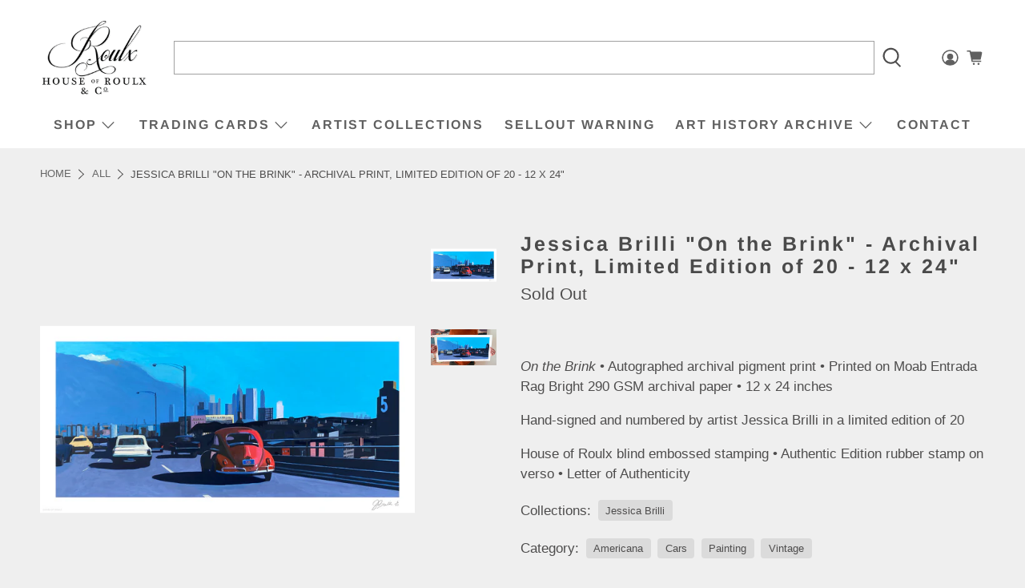

--- FILE ---
content_type: text/html; charset=UTF-8
request_url: https://gravity-apps.com/cmspro/timenow2.php?1769247026
body_size: 41
content:
1769243424

--- FILE ---
content_type: text/html; charset=UTF-8
request_url: https://gravity-apps.com/cmspro/timenow2.php?1769247026
body_size: 41
content:
1769243424

--- FILE ---
content_type: text/javascript; charset=utf-8
request_url: https://www.houseofroulx.com/products/jessica-brilli-on-the-brink-archival-print-limited-edition-of-20-12-x-24.js
body_size: 1744
content:
{"id":6628915511319,"title":"Jessica Brilli \"On the Brink\" - Archival Print, Limited Edition of 20 - 12 x 24\"","handle":"jessica-brilli-on-the-brink-archival-print-limited-edition-of-20-12-x-24","description":"\u003cbr\u003e\n\u003cp\u003e\u003cspan\u003e\u003cem\u003eOn the Brink\u003c\/em\u003e • Autographed archival pigment print\u003c\/span\u003e\u003cspan\u003e\u003cspan\u003e • Printed on Moab Entrada Rag Bright 290 GSM archival \u003cspan\u003epaper\u003c\/span\u003e\u003c\/span\u003e\u003c\/span\u003e\u003cspan\u003e • 12 x 24 inches\u003c\/span\u003e\u003c\/p\u003e\n\u003cmeta charset=\"utf-8\"\u003e\n\u003cp\u003e\u003cspan\u003e\u003cspan\u003eHand-signed and numbered by artist Jessica Brilli in a limited edition of 20\u003c\/span\u003e\u003cbr\u003e\u003c\/span\u003e\u003c\/p\u003e\n\u003cp\u003e\u003cspan\u003e\u003cspan\u003eHouse of Roulx blind embossed stamping • Authentic Edition rubber stamp on verso • L\u003c\/span\u003e\u003c\/span\u003eetter of Authenticity\u003c\/p\u003e\n\u003c!-- split --\u003e\n\u003ch2 class=\"center\"\u003eJESSICA BRILLI\u003c\/h2\u003e\n\u003cdiv class=\"feature_divider\"\u003e\u003c\/div\u003e\n\u003cmeta charset=\"utf-8\"\u003e\n\u003cp\u003eJessica Brilli has been drawing and painting since her childhood. Working in a style that encompasses American realism and 20th century graphic design aesthetics, Brilli’s paintings reveal the beauty in everyday scenes and objects.\u003c\/p\u003e\n\u003cp\u003eInspired by Kodachrome slides and generations-old photographs gathered from yard sales and basements across America, Brilli brings a contemporary eye to subjects often overlooked or forgotten. She sees her paintings as a way of giving renewed life to images that haven’t been seen in decades. Having had no direct experience with the images, the process of painting them takes on a different dimension for Brilli; like borrowing memories and elaborating, editing, or directing stories that intersect the knowledge and assumptions of two people who are strangers to each other.\u003c\/p\u003e\n\u003ch2 style=\"text-align: center;\" class=\"center\"\u003e\u003c\/h2\u003e\n\u003chr\u003e\u003cbr\u003e\n\u003cdiv style=\"text-align: center; clear: both; width: 100%; margin-left: auto; margin-right: auto;\"\u003e\n\u003ctable\u003e\n\u003ctbody\u003e\n\u003ctr\u003e\n\u003ctd style=\"text-align: center; padding: 1em 0.5em 0 0.5em !important;\"\u003e\u003cimg src=\"https:\/\/cdn.shopify.com\/s\/files\/1\/0811\/7073\/files\/Jess_IN_1.jpg?11024156398882059887\" alt=\"LipPrint 1\" id=\"IMG1\"\u003e\u003c\/td\u003e\n\u003ctd style=\"text-align: center; padding: 1em 0.5em 0 0.5em !important;\"\u003e\u003cimg src=\"https:\/\/cdn.shopify.com\/s\/files\/1\/0811\/7073\/files\/Jess_IN_2.jpg?11024156398882059887\" alt=\"LipPrint 2\" id=\"IMG2\"\u003e\u003c\/td\u003e\n\u003c\/tr\u003e\n\u003ctr\u003e\n\u003ctd style=\"text-align: center; padding: 1em 0.5em 0 0.5em !important;\"\u003e\u003cimg src=\"https:\/\/cdn.shopify.com\/s\/files\/1\/0811\/7073\/files\/Jess_IN_3.jpg?11024156398882059887\" alt=\"LipPrint 3\" id=\"IMG3\"\u003e\u003c\/td\u003e\n\u003ctd style=\"text-align: center; padding: 1em 0.5em 0 0.5em !important;\"\u003e\u003cimg src=\"https:\/\/cdn.shopify.com\/s\/files\/1\/0811\/7073\/files\/Jess_IN_4.jpg?11024156398882059887\" alt=\"LipPrint 4\" id=\"IMG4\"\u003e\u003c\/td\u003e\n\u003c\/tr\u003e\n\u003c\/tbody\u003e\n\u003c\/table\u003e\n\u003c\/div\u003e\n\u003chr\u003e","published_at":"2021-11-29T09:00:24-05:00","created_at":"2021-11-29T08:57:44-05:00","vendor":"Jessica Brilli","type":"Art Prints","tags":["Americana","Cars","Painting","Vintage"],"price":7500,"price_min":7500,"price_max":7500,"available":false,"price_varies":false,"compare_at_price":null,"compare_at_price_min":0,"compare_at_price_max":0,"compare_at_price_varies":false,"variants":[{"id":39537048616983,"title":"Default Title","option1":"Default Title","option2":null,"option3":null,"sku":"On the Brink","requires_shipping":true,"taxable":true,"featured_image":null,"available":false,"name":"Jessica Brilli \"On the Brink\" - Archival Print, Limited Edition of 20 - 12 x 24\"","public_title":null,"options":["Default Title"],"price":7500,"weight":953,"compare_at_price":null,"inventory_quantity":0,"inventory_management":"shopify","inventory_policy":"deny","barcode":"","requires_selling_plan":false,"selling_plan_allocations":[]}],"images":["\/\/cdn.shopify.com\/s\/files\/1\/0811\/7073\/products\/OntheBrink_Mock.png?v=1638194312","\/\/cdn.shopify.com\/s\/files\/1\/0811\/7073\/products\/Brink_Promo.png?v=1638194316"],"featured_image":"\/\/cdn.shopify.com\/s\/files\/1\/0811\/7073\/products\/OntheBrink_Mock.png?v=1638194312","options":[{"name":"Title","position":1,"values":["Default Title"]}],"url":"\/products\/jessica-brilli-on-the-brink-archival-print-limited-edition-of-20-12-x-24","media":[{"alt":null,"id":20691129991191,"position":1,"preview_image":{"aspect_ratio":1.0,"height":2500,"width":2500,"src":"https:\/\/cdn.shopify.com\/s\/files\/1\/0811\/7073\/products\/OntheBrink_Mock.png?v=1638194312"},"aspect_ratio":1.0,"height":2500,"media_type":"image","src":"https:\/\/cdn.shopify.com\/s\/files\/1\/0811\/7073\/products\/OntheBrink_Mock.png?v=1638194312","width":2500},{"alt":null,"id":20691130089495,"position":2,"preview_image":{"aspect_ratio":1.0,"height":2500,"width":2500,"src":"https:\/\/cdn.shopify.com\/s\/files\/1\/0811\/7073\/products\/Brink_Promo.png?v=1638194316"},"aspect_ratio":1.0,"height":2500,"media_type":"image","src":"https:\/\/cdn.shopify.com\/s\/files\/1\/0811\/7073\/products\/Brink_Promo.png?v=1638194316","width":2500}],"requires_selling_plan":false,"selling_plan_groups":[]}